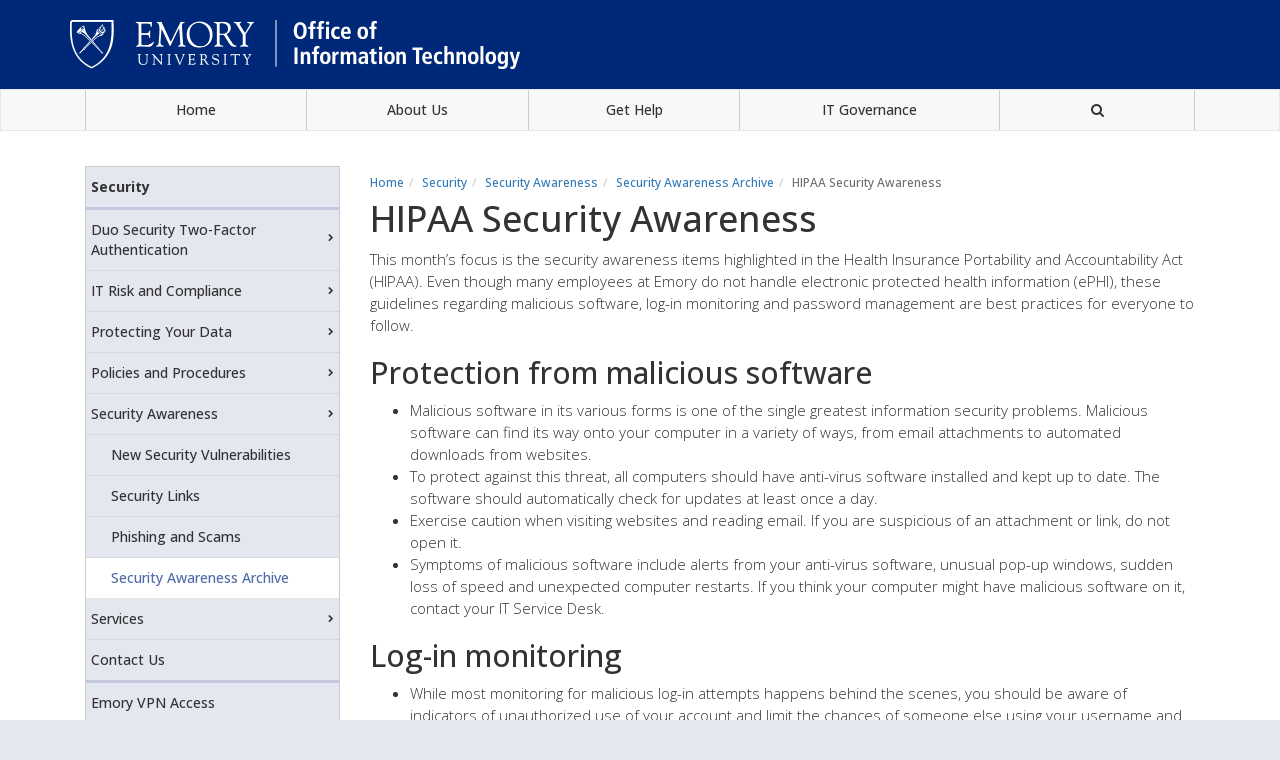

--- FILE ---
content_type: text/html; charset=UTF-8
request_url: https://it.emory.edu/security/awareness/archive/hipaa_security_awareness.html
body_size: 14071
content:
<!DOCTYPE html><html xmlns="http://www.w3.org/1999/xhtml" lang="en" xml:lang="en"><!-- Level 0 --><head><!-- Level 10.10.00.00.00 --><!-- Standard Metadata --><meta content="text/html; charset=utf-8" http-equiv="Content-Type"/><meta content="en-us" http-equiv="Content-Language"/><meta content="IE=edge" http-equiv="X-UA-Compatible"/><meta content="width=device-width, initial-scale=1" name="viewport"/><meta content="Emory University" name="copyright"/><meta content="876a0e760ae72098723c215a44c880bd" name="cms-id"/><meta content="" name="description"/><!-- Opengraph Metadata --><meta content="university" property="og:type"/><meta content="HIPAA Security Awareness | Emory University | Atlanta GA" property="og:title"/><meta content="" property="og:description"/><meta content="http://it.emory.edu/security/awareness/archive/hipaa_security_awareness.html" property="og:url"/><meta content="summary" property="twitter:card"/><meta content="HIPAA Security Awareness | Emory University | Atlanta GA" property="twitter:title"/><meta content="" property="twitter:description"/><meta content="http://it.emory.edu/security/awareness/archive/hipaa_security_awareness.html" property="twitter:url"/><!-- CMS --><meta content="876a0e760ae72098723c215a44c880bd" name="cascade.id"/><meta content="https://cascade.emory.edu/entity/open.act?id=876a0e760ae72098723c215a44c880bd&amp;type=page" name="cascade.open"/><title>HIPAA Security Awareness | Emory University | Atlanta GA</title><!-- CSS INCLUDES -->

                                                        
                                                                        
                                
                        
                <link href="//template.emory.edu/shared-assets/bootstrap/emory-dist-3.3.4/css/bootstrap.min.css?raw=&amp;lastModified=1434112686512" rel="stylesheet"/>
            
                
        
    
        
                                                                        
                    <link href="https://maxcdn.bootstrapcdn.com/font-awesome/4.7.0/css/font-awesome.min.css" rel="stylesheet"/><link href="https://fonts.googleapis.com/css?family=Open+Sans:300,500,700" rel="stylesheet"/>
                
        
    
        
                                                                                
                                
                        
                <link href="../../../_includes/css/compiled.css?raw=&amp;lastModified=1615323660746" rel="stylesheet"/>
            
                
        
    
        
                        
        
        
        <!-- JS INCLUDES --><script src="https://ajax.googleapis.com/ajax/libs/jquery/1.12.4/jquery.min.js" type="text/javascript">/* */</script><!--[if lt IE 9]>
                
                    <script src="https://html5shiv.googlecode.com/svn/trunk/html5.js"  type="text/javascript" >/* */</script>
                <![endif]--><!--[if lt IE 9]>
                
                    <script src="//template.emory.edu/shared-assets/js/respond.XDomainRequest.js"  type="text/javascript" >/* */</script>
                <![endif]--><script src="../../../_includes/js/add-search.js" type="text/javascript">/* */</script><script type="text/javascript">
(function(i,s,o,g,r,a,m){i['GoogleAnalyticsObject']=r;i[r]=i[r]||function(){
(i[r].q=i[r].q||[]).push(arguments)},i[r].l=1*new Date();a=s.createElement(o),
m=s.getElementsByTagName(o)[0];a.async=1;a.src=g;m.parentNode.insertBefore(a,m)
})(window,document,'script','//www.google-analytics.com/analytics.js','ga');
            ga('create', 'UA-18038415-1', ''  , {'name': 'it_service_catalog'}  );
    ga('it_service_catalog.send', 'pageview');
    
</script></head><body><!-- Level 20.00.00.00.00 --><header><div id="before-header"></div><div id="header"><div class="header-hat"><div class="container"><a class="unit-signature" href="http://it.emory.edu/"><img alt="Emory IT Services" class="img-responsive" src="../../../_includes/images/system/lits_signature.png"/></a><a class="sr-only sr-only-focusable" href="#main-content">Skip to main content</a></div></div><div class="navigation"><nav class="navbar navbar-default"><div class="container"><!-- Brand and toggle get grouped for better mobile display --><div class="navbar-header"><button aria-expanded="false" class="navbar-toggle collapsed" data-target="#bs-example-navbar-collapse-1" data-toggle="collapse" type="button"><span class="sr-only">Toggle navigation</span><span class="icon-bar"></span><span class="icon-bar"></span><span class="icon-bar"></span></button></div><!-- Collect the nav links, forms, and other content for toggling --><div aria-expanded="false" class="navbar-collapse collapse" id="bs-example-navbar-collapse-1" style="height: 1px;"><ul class="nav nav-justified"><li><a href="../../../catalog/index.html" target="_self">Home</a></li><li><a href="../../../about-us/index.html" target="_self">About Us</a></li><li><a href="http://help.emory.edu" target="_self">Get Help</a></li><li><a href="../../../governance/index.html" target="_self">IT Governance</a></li><li class="dropdown" id="search-dropdown"><a aria-expanded="false" aria-haspopup="true" class="dropdown-toggle" data-toggle="dropdown" href="#" role="button"><span class="fa fa-search"></span></a><div class="dropdown-menu"><form action="../../../search.html" method="GET" name="searchForm"><div class="input-group"><input aria-label="Enter search query" class="form-control" name="q" placeholder="Search service catalog..." type="text"/><span class="input-group-btn"><button aria-label="Submit Search" class="btn btn-default" onclick="document.searchForm.submit();" type="submit"><span class="fa fa-search"></span></button></span></div><input class="searchformhidden" name="custom_collection" type="hidden" value="it_svc_catalog"/><input name="site" type="hidden" value="it_svc_catalog"/><input name="client" type="hidden" value="default_frontend"/><input name="proxystylesheet" type="hidden" value="homepage"/><input name="numgm" type="hidden" value="5"/><input name="output" type="hidden" value="xml_no_dtd"/></form></div></li></ul></div><!-- /.navbar-collapse --></div><!-- /.container-fluid --></nav></div><a class="sr-only" id="main-content">Main content</a></div><div id="after-header"></div></header><main><div class="main-content"><div class="container"><div class="col-sm-9 col-sm-push-3"><ol class="breadcrumb"><li><a href="https://it.emory.edu/">Home</a></li><li><a href="../../index.html">Security</a></li><li><a href="../index.html">Security Awareness</a></li><li><a href="index.html">Security Awareness Archive</a></li><li class="active">HIPAA Security Awareness</li></ol><h1>HIPAA Security Awareness</h1><div class="lead">  
                                                            This month&#8217;s focus is the security awareness items highlighted in the Health Insurance Portability and Accountability Act (HIPAA).&#160;Even though many employees at Emory do not handle electronic protected health information (ePHI), these guidelines regarding malicious software, log-in monitoring and password management are best practices for everyone to follow.<br/><h2>Protection from malicious software</h2><ul class="list-unordered"><li>Malicious software in its various forms is one of the single greatest information security problems. Malicious software can find its way onto your computer in a variety of ways, from email attachments to automated downloads from websites.&#160;</li><li>To protect against this threat, all computers should have anti-virus software installed and kept up to date. The software should automatically check for updates at least once a day.</li><li>Exercise caution when visiting websites and reading email. If you are suspicious of an attachment or link, do not open it.&#160;</li><li>Symptoms of malicious software include alerts from your anti-virus software, unusual pop-up windows, sudden loss of speed and unexpected computer restarts.&#160;If you think your computer might have malicious software on it, contact your IT Service Desk.</li></ul><h2>Log-in monitoring</h2><ul class="list-unordered"><li>While most monitoring for malicious log-in attempts happens behind the scenes, you should be aware of indicators of unauthorized use of your account and limit the chances of someone else using your username and password.&#160;</li><li>When walking away from your computer, be sure to log off, disconnect, or &#8220;lock&#8221; the computer so others can&#8217;t use your account.&#160;</li><li>If you observe changes to your email, files, or account information that you did not make, and you suspect someone else used your account, contact your IT Service Desk.</li><li>If you receive requests to accept a login from Duo multifactor authentication, and you did not try to login to an Emory system immediately prior to receiving the request, you should change your password immediately.</li></ul><h2>Password management</h2><ul class="list-unordered"><li>Protecting your account, and its access to information and resources, starts with a good password.&#160;One of the most basic, and common, attacks on computing resources is password guessing.&#160;</li><li>For this reason, every password should be difficult to guess either by someone who knows you or by an automated tool that can rapidly guess common word and letter combinations.&#160;</li><li>Computer systems often enforce password complexity and length rules to promote the use of strong passwords.&#160;</li><li>Passwords should never be shared with others, even co-workers and family members.&#160;</li><li>Do not use the same password for your Emory account that you use for your personal accounts.</li><li>Everyone at Emory is given a unique login and specific access based on their needs &#8211; it is your responsibility to safeguard this information with a strong password and keep the password secret.&#160;</li><li>To ensure your password stays a secret, commit it to memory rather than writing it down.&#160;</li><li>If you believe your password is no longer secret, change it immediately and contact your IT Service Desk to check for unauthorized use of your account.</li></ul><h2>Additional Assistance</h2><p>Healthcare employees must complete Annual Regulatory, Safety, and Compliance Education that includes HIPAA security information. To complete the required regulatory modules, visit the HealthStream Learning Center (HLC) via EHC Workspace. Start by logging in to EHC Workspace (workspace.emory.org), and in the Applications window, click on the red HLC icon.</p><p>University employees can access three online HIPAA training courses under the Office of Research Compliance section of the <a href="https://elmprod9.emory.edu/">Emory Learning Management System catalog</a> - just search the catalog for HIPAA.</p><p><a href="../../../hipaa/policies/index.html">Learn more information on HIPAA policy and security requirements (login required to view policies).</a></p><p>&#160;</p><div class="clearfix"></div></div><wysiwyg/><main></main></div><div class="col-sm-3 col-sm-pull-9"><div class="section-navigation"><ul class="nav nav-pills nav-stacked" id="subnav"><li><a href="../../index.html" target="_self">Security</a></li><li class=" folder-index"><a href="../../two_factor/index.html" target="_self">Duo Security Two-Factor Authentication</a></li><li class=" folder-index"><a href="../../risk-compliance/index.html" target="_self">IT Risk and Compliance</a></li><li class=" folder-index"><a href="../../protecting-data/index.html" target="_self">Protecting Your Data</a></li><li class=" folder-index"><a href="../../policies-procedures/index.html" target="_self">Policies and Procedures</a></li><li class=" folder-index"><a href="../index.html" target="_self">Security Awareness</a><ul class="subnav subnav-level-1"><li><a href="../vulnerabilities.html" target="_self">New Security Vulnerabilities</a></li><li><a href="../links.html" target="_self">Security Links</a></li><li><a href="../phishing.html" target="_self">Phishing and Scams</a></li><li class="current   folder-index "><a href="index.html" target="_self">Security Awareness Archive</a></li></ul></li><li class=" folder-index"><a href="../../services/index.html" target="_self">Services</a></li><li><a href="../../contact.html" target="_self">Contact Us</a></li><li><a href="../../vpn.html" target="_self">Emory VPN Access</a></li></ul></div></div></div></div></main><footer><div id="before-footer"></div><div id="footer"><div class="footer"><ul id="footLinks"><li><a href="http://www.emory.edu/" target="_blank" title="Emory University main website">EMORY HOME</a></li><li><a href="http://www.emory.edu/home/contact-emory/index.html" target="_blank" title="Contacts">CONTACTS</a></li><li><a href="http://www.emory.edu/home/emergency/index.html" target="_blank" title="Emergency">EMERGENCY</a></li><li><a href="http://www.hr.emory.edu/eu/careers/" target="_blank" title="Careers">CAREERS</a></li><li><a href="http://www.emory.edu/home/giving/index.html" target="_blank" title="Give to Emory">GIVE TO EMORY</a></li><li><a href="http://communications.emory.edu/tools/web-guide/about.html" target="_blank" title="About Emory's Web">ABOUT EMORY'S WEB</a><span></span></li></ul><p><a href="http://communications.emory.edu/tools/web-guide/copyright-dmca.html" title="Copyright">Copyright</a> © 
<script type="text/javascript">
    var theDate=new Date()
    document.write(theDate.getFullYear())
</script><a href="http://www.emory.edu/" title="Emory Homepage">Emory University</a> - All Rights Reserved | 201 Dowman Drive, Atlanta, Georgia 30322 USA 404.727.6123</p></div></div><div id="after-footer"></div></footer><div id="asynch-js"><!-- JS INCLUDES -->
                                                        
                                                
                    <script src="//template.emory.edu/shared-assets/bootstrap/emory-dist-3.3.4/js/bootstrap.min.js" type="text/javascript">/* */</script><script src="//template.emory.edu/shared-assets/js/emergency-include.js" type="text/javascript">/* */</script><script src="../../../_includes/js/bootstrap-list-filter.src.js" type="text/javascript">/* */</script></div></body></html>

--- FILE ---
content_type: text/css
request_url: https://it.emory.edu/_includes/css/compiled.css?raw=&lastModified=1615323660746
body_size: 9308
content:
/* Generated 2021-03-09T21:00:58.232Z */
/*Compressed*/
body{font-family:'Open Sans',sans-serif;color:#333}.no_right_padding{padding-right:0!important}html,body{margin:0;padding:0;height:100%;background-color:#e4e6f0}header .header-hat{background-color:#002878}header .header-hat .unit-signature{padding:20px 0;display:block}header .header-hat .unit-signature img{width:100%;max-width:450px}h1{margin-top:0}.breadcrumb{background-color:transparent;padding-left:0;font-size:12px;margin-bottom:0}.navbar{border-radius:0;min-height:0;text-align:left}.navbar a{color:#333}.navbar .active{background-color:#e4e6f0}.navbar .nav-justified>li{border-left:solid 1px #CCC}.navbar .nav-justified>li:last-child{border-right:solid 1px #CCC}.navbar .nav-justified>.dropdown .dropdown-menu{right:0;width:400px;padding:10px;border-radius:0}@media screen and (max-width:767px){.navbar .nav-justified>.dropdown .dropdown-menu{width:auto;position:relative}}main{padding-bottom:70px;min-height:78.45%;margin-top:-35px;background-color:#FFF}main .main-content{padding-top:50px}
main .benefit{font-size:15px;line-height:2em}main .lead{font-size:15px;margin-bottom:5px;line-height:1.5em}main h2{font-size:30px}main .keywords{margin-bottom:10px;font-size:12px;font-style:italic}.section-navigation .nav.nav-stacked{border:solid 1px #CCC}.section-navigation .nav.nav-stacked>li:first-child a{font-weight:bold}.section-navigation .nav.nav-stacked>li:first-child a:hover{text-decoration:none;background-color:inherit}.section-navigation .nav.nav-stacked>li:first-child.current>a{color:#333!important}.section-navigation .nav.nav-stacked li{list-style:none}.section-navigation .nav.nav-stacked li a:hover{text-decoration:none;background-color:#f1f1f1}.section-navigation .nav.nav-stacked li.current{background-color:#fff}.section-navigation .nav.nav-stacked li.current>a{color:#5875b1!important}.section-navigation .nav.nav-stacked li ul{padding-left:0}.section-navigation .nav.nav-stacked li ul li{border-bottom:0;padding:0}.section-navigation .nav.nav-stacked li ul li a{display:block;padding:10px 0 10px 25px;border-bottom:dotted 1px #CCC!important}
.section-navigation .nav.nav-stacked>li{background-color:#e4e6f0;font-weight:normal;border-bottom:solid 3px #c3c8de;margin-top:0}.section-navigation .nav.nav-stacked>li a{color:#333;padding:10px 5px}.section-navigation .nav.nav-stacked>li.folder-index{border-bottom:0}.section-navigation .nav.nav-stacked>li.folder-index>a{border-radius:0;font-weight:normal;border-bottom:dotted 1px #CCC}.section-navigation .nav.nav-stacked>li.folder-index>a:before{content:"\f054";font:normal normal normal 14px/1 FontAwesome;position:absolute;right:5px;color:inherit;top:40%;font-size:8px}.section-navigation .nav.nav-stacked li:last-child a{border-bottom:0}.section-navigation .nav.nav-stacked li:last-child ul{border-top:dotted 1px #CCC}.right-sidebar .panel{border:solid 1px #CCC;border-radius:0;position:relative}.right-sidebar .panel .wysiwyg{padding:10px}.right-sidebar .panel .panel-heading{padding:10px 10px;font-weight:bold;border-bottom:solid 3px #c3c8de;background-color:#e4e6f0}
.right-sidebar .panel ul{list-style:none;padding:0}.right-sidebar .panel ul .popular{padding:10px 15px}.right-sidebar .panel .download{padding:10px 15px;display:table;color:inherit}.right-sidebar .panel .download:before{content:"\f019";font:normal normal normal 14px/1 FontAwesome;padding-right:10px;display:table-cell;vertical-align:middle}.right-sidebar .panel .fact{padding:10px}.right-sidebar .panel .fact .fact-title{font-weight:bold;padding:0 0 5px 0}.right-sidebar .panel .resources li{display:table;padding:5px}.right-sidebar .panel .resources li:before{content:"\f061";font:normal normal normal 14px/1 FontAwesome;padding-right:5px;display:table-cell;color:#ffde75}.right-sidebar .panel .resources li a{display:table-cell;color:#333}.right-sidebar .callout{height:80px;width:100%;display:table}.right-sidebar .callout a{width:100%;height:100%;color:#333;background-color:#efefef;display:table-cell;vertical-align:middle;padding:0 10px;font-size:1.5em}
.right-sidebar .callout a:hover{text-decoration:none}.right-sidebar .callout a.yellow{background-color:#ffde75}.right-sidebar .callout a.dark-blue{background-color:#002878;color:#FFF}.right-sidebar .callout a.light-blue{background-color:#a0c3da}.right-sidebar .callout a.red{background-color:#98002e;color:#FFF}.tab-container{border:solid 1px #CCC}.tab-container .nav-tabs{border:0;background-color:#e4e6f0}.tab-container .nav-tabs>li{width:33.333%}.tab-container .nav-tabs>li:first-child>a{border-left:0}.tab-container .nav-tabs>li:first-child.active>a{border-left:0}.tab-container .nav-tabs>li.active>a{border:0;border-bottom:solid 1px transparent;border-left:solid 1px #CCC;margin-right:0}.tab-container .nav-tabs>li>a{border-left:solid 1px #CCC;border-radius:0;color:#333;font-size:15px;padding:20px}.tab-container .tab-pane a{color:inherit}.tab-container .tab-pane a:hover{text-decoration:none}.tab-container .tab-pane#by-category ul{list-style:none;padding-left:0;margin-top:0;margin-bottom:0}.tab-container .tab-pane#by-category ul li{padding:20px;border-bottom:1px #CCC solid}
.tab-container .tab-pane#by-category ul li:last-child{border-bottom:0}.tab-container .tab-pane#by-category ul li:hover{background-color:#f1f1f1}.tab-container .tab-pane#by-category ul li .fa{display:table-cell;vertical-align:top;width:50px;padding-top:5px}.tab-container .tab-pane#by-category ul li .category{display:table}.tab-container .tab-pane#by-category ul li .category .category-title{font-weight:bold;font-size:15px}.tab-container .tab-pane#services-list .filterform{width:100%;text-align:center;margin-top:10px}.tab-container .tab-pane#services-list .filterform .filterinput{width:95%;padding:10px;text-align:left;font-size:14px;border-radius:5px;border:1px solid #CCC}.tab-container .tab-pane#services-list .filterform .filterbutton{background-color:#f1f1f1;height:42px;border:solid 1px #CCC;border-left:0;border-radius:0 5px 5px 0;margin-left:-40px;width:41px;float:right;margin-right:10px;z-index:2;position:relative}.tab-container .tab-pane#services-list .filterform .filterbutton:after{content:"\f002";font:normal normal normal 14px/1 FontAwesome}
.tab-container .tab-pane#services-list #list{padding:0;margin-top:10px}.tab-container .tab-pane#services-list #list .entry{list-style:none}.tab-container .tab-pane#services-list #list .entry a{text-decoration:none;color:inherit;width:100%;display:block;padding:5px 15px}.tab-container .tab-pane#services-list #list .entry a:hover{background-color:#f1f1f1}.tab-container .tab-pane#by-group{padding-top:10px}.tab-container .tab-pane#by-group .panel{border:0;border-radius:0}.tab-container .tab-pane#by-group .panel .panel-body{padding:0}.tab-container .tab-pane#by-group .panel .panel-body article{padding:15px}.tab-container .tab-pane#by-group .panel .panel-body article:nth-child(even){background-color:#f1f1f1}.tab-container .tab-pane#by-group .panel .panel-body article h1,.tab-container .tab-pane#by-group .panel .panel-body article h2{font-size:15px;font-weight:bold;margin-top:0}.tab-container .tab-pane#by-group .panel .panel-heading{padding:0}.tab-container .tab-pane#by-group .panel .panel-title a{display:inline-block;width:100%;padding:10px 15px}
.tab-container .tab-pane#by-group .panel .panel-title a.collapsed:before{content:"\f0da";padding-right:13px}.tab-container .tab-pane#by-group .panel .panel-title a:before{content:"\f0d7";font:normal normal normal 14px/1 FontAwesome;padding-right:10px;color:#CCC;display:inline-block}.category-container{padding-bottom:10px}.category-container h1{margin-top:0}.category-container .service{border-bottom:solid 1px #CCC;padding:10px 5px 15px 5px}.category-container .service h3{margin-top:0;font-size:20px;font-weight:600}.category-container .service:hover{background-color:#f1f1f1}.category-container .service a{text-decoration:none!important;color:inherit}.category-container .service:last-child{border-bottom:0}footer{background-color:#e4e6f0;text-align:center;padding:15px;width:100%;font-size:12px}footer #footLinks{padding-left:0;list-style:none}footer #footLinks li{display:inline-block;padding:0 5px;border-right:solid 1px #CCC}footer #footLinks li:last-child{border-right:0}
footer p{margin-bottom:0}footer .copyright{font-size:12px}@media screen and (max-width:768px){.right-sidebar{margin-top:15px}.navbar .nav-justified>li{border-left:none}.navbar .nav-justified>li:last-child{border-right:0}}.col-sm-6.col-sm-push-3 a{text-decoration:underline}.col-sm-6.col-sm-push-3 a:hover{text-decoration:none}.tab-container a{text-decoration:none!important}.breadcrumb>.active{color:#6f6e6e}.footer a{color:#0062b7}.header-hat a.sr-only.sr-only-focusable{background-color:#ffde75;padding:5px 8px;text-decoration:none;margin-bottom:5px;display:inline-block}.section-navigation .nav.nav-stacked li.current>a{color:#4e6ba7!important}.h4{font-weight:bold}.lead img{padding:10px}
/* Generated with Cascade Server YUI Compression Tool - Bryce Roberts Bryce@StoneRidge.net, brober8@emory.edu */


--- FILE ---
content_type: text/plain
request_url: https://www.google-analytics.com/j/collect?v=1&_v=j102&a=1962116725&t=pageview&_s=1&dl=https%3A%2F%2Fit.emory.edu%2Fsecurity%2Fawareness%2Farchive%2Fhipaa_security_awareness.html&ul=en-us%40posix&dt=HIPAA%20Security%20Awareness%20%7C%20Emory%20University%20%7C%20Atlanta%20GA&sr=1280x720&vp=1280x720&_u=IEBAAAABAAAAACAAI~&jid=1613840012&gjid=2112914129&cid=482683962.1769110720&tid=UA-18038415-1&_gid=1388717415.1769110720&_r=1&_slc=1&z=373043307
body_size: -449
content:
2,cG-WKFC7W4D4N

--- FILE ---
content_type: application/javascript
request_url: https://it.emory.edu/_includes/js/add-search.js
body_size: 1780
content:
(function($) {
        jQuery.expr[':'].Contains = function(a, i, m) {
            return (a.textContent || a.innerText || "").toUpperCase().indexOf(m[3].toUpperCase()) >= 0;
        };

        function listFilter(header, list) {
            var form = $("<form>").attr({
                    "class": "filterform",
                    "action": "#"
                }),
                input = $("<input>").attr({
                    "class": "filterinput",
                    "type": "text",
                    "placeholder": "Search Services"
                }),
                button = $("<button>").attr({
                    "class": "filterbutton",
                    "type": "button"
                });
            $(form).append(input).append(button).appendTo(header);

            $(input)
                .change(function() {
                    var filter = $(this).val();
                    if (filter) {
                        $(list).find(".serviceTitle:not(:Contains(" + filter + "))").parent().slideUp();
                        $(list).find(".serviceTitle:Contains(" + filter + ")").parent().slideDown();
                    } else {
                        $(list).find(".entry").slideDown();
                    }
                    return false;
                })
                .keyup(function() {
                    $(this).change();
                });
        }

        $(function() {
            listFilter($("#services-search"), $("#list"));
        });
    }(jQuery));

--- FILE ---
content_type: application/javascript
request_url: https://it.emory.edu/_includes/js/bootstrap-list-filter.src.js
body_size: 4396
content:
(function($) {
	$.fn.btsListFilter = function(inputEl, opts) {

		'use strict';
		
		var self = this,
			searchlist$ = $(this),
			inputEl$ = $(inputEl),
			cancelEl$,
			items$ = searchlist$,
			callData,
			callReq;	//last callData execution

		opts = $.extend({
			delay: 300,
			minLength: 1,
			initial: true,
			casesensitive: false,
			eventKey: 'keyup',
			resetOnBlur: true,
			sourceData: null,
			sourceTmpl: '<a class="list-group-item" href="#"><span>{title}</span></a>',
			sourceNode: function(data) {
				return tmpl(opts.sourceTmpl, data);
			},
			emptyNode: function(data) {
				return '<a class="list-group-item well" href="#"><span>No Results</span></a>';
			},
			itemClassTmp: 'bts-dynamic-item',
			itemEl: '.list-group-item',
			itemChild: null,
			itemFilter: function(item, val) {
				//val = val.replace(new RegExp("^[.]$|[\[\]|()*]",'g'),'');
				//val = val.replace(/[-[\]{}()*+?.,\\^$|#\s]/g, "\\$&");
				val = val && val.replace(new RegExp("[({[^.$*+?\\\]})]","g"),'');
				
				var text = $(item).text(),
					i = opts.initial?'^':'',
					regSearch = new RegExp(i + val, opts.casesensitive?'':'i');
				return regSearch.test( text );
			},
			cancelNode: function() {
				return '<span class="btn glyphicon glyphicon-remove form-control-feedback" aria-hidden="true"></span>';
			}
		}, opts);	

		function tmpl(str, data) {
			return str.replace(/\{ *([\w_]+) *\}/g, function (str, key) {
				return data[key] || '';
			});
		}

		function debouncer(func, timeout) {
			var timeoutID;
			timeout = timeout || 300;
			return function () {
				var scope = this , args = arguments;
				clearTimeout( timeoutID );
				timeoutID = setTimeout( function () {
					func.apply( scope , Array.prototype.slice.call( args ) );
				}, timeout);
			};
		}

		self.reset = function() {
			inputEl$.val('').trigger(opts.eventKey);
		};

		if($.isFunction(opts.cancelNode)) {

			cancelEl$ = $(opts.cancelNode.call(self));

			inputEl$.after( cancelEl$ );
			inputEl$.parents('.form-group').addClass('has-feedback');
			
			if(!inputEl$.prev().is('.control-label'))
				cancelEl$.css({top: 0})

			cancelEl$.on('click', self.reset);
		}

		inputEl$.on(opts.eventKey, debouncer(function(e) {
			
			var val = $(this).val();

			if(opts.itemEl)
				items$ = searchlist$.find(opts.itemEl);

			if(opts.itemChild)
				items$ = items$.find(opts.itemChild);

			var contains = items$.filter(function(){
					return opts.itemFilter.call(self, this, val);
				}),
				containsNot = items$.not(contains);

			if (opts.itemChild){
				contains = contains.parents(opts.itemEl);
				containsNot = containsNot.parents(opts.itemEl).hide();
			}

			if(val!=='' && val.length >= opts.minLength)
			{
				contains.show();
				containsNot.hide();

				if($.type(opts.sourceData)==='function')
				{
					contains.hide();
					containsNot.hide();
					
					if(callReq)
					{
						if($.isFunction(callReq.abort))
							callReq.abort();
						else if($.isFunction(callReq.stop))
							callReq.stop();
					}
					
					callReq = opts.sourceData.call(self, val, function(data) {
						callReq = null;
						contains.hide();
						containsNot.hide();
						searchlist$.find('.'+opts.itemClassTmp).remove();
						

						if(!data || data.length===0)
							$( opts.emptyNode.call(self) ).addClass(opts.itemClassTmp).appendTo(searchlist$);
						else
							for(var i in data)
								$( opts.sourceNode.call(self, data[i]) ).addClass(opts.itemClassTmp).appendTo(searchlist$);
					});
				} 
				else {
                    searchlist$.find('.'+opts.itemClassTmp).remove();
                    
                    if(contains.length===0)
						$( opts.emptyNode.call(self) ).addClass(opts.itemClassTmp).appendTo(searchlist$);
				}

			}
			else
			{
				contains.show();
				containsNot.show();
				searchlist$.find('.'+opts.itemClassTmp).remove();
			}
		}, opts.delay));

		if(opts.resetOnBlur)
			inputEl$.on('blur', function(e) {
				self.reset();
			});

		return searchlist$;
	};

})(jQuery);
